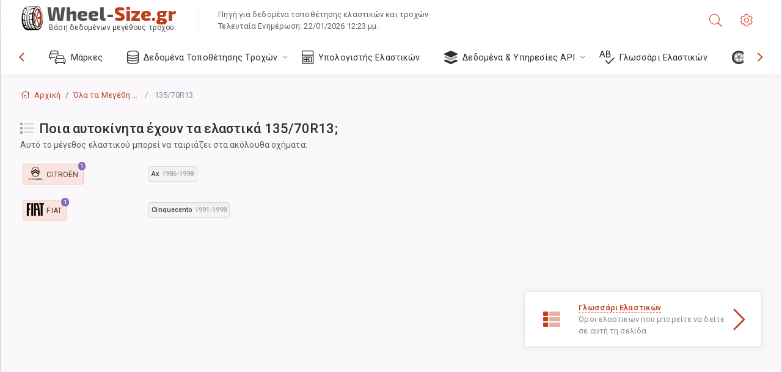

--- FILE ---
content_type: text/html; charset=utf-8
request_url: https://wheel-size.gr/tire/iso-metric-135-70-R-13/
body_size: 17062
content:



<!DOCTYPE html>
<html lang="el">
<head>
    <title>Κατάλογος οχημάτων στα οποία χρησιμοποιείται το τυπικό μέγεθος ελαστικών 135/70R13 | Wheel-Size.gr</title>

    <meta charset="utf-8"/>
    <meta http-equiv="X-UA-Compatible" content="IE=edge">
    <meta name="msapplication-tap-highlight" content="no">
    <meta name="viewport" content="width=device-width, initial-scale=1, shrink-to-fit=no, user-scalable=no, minimal-ui">
    <!-- Call App Mode on ios devices -->
    <meta name="apple-mobile-web-app-capable" content="yes"/>
    <meta name="robots" content="index, follow"/>
    <meta name="revisit-after" content="14 days"/>

    <meta name="description" content=""/>
    <meta name="keywords" content=""/>

    <!-- search engines verification codes -->
    <meta name="msvalidate.01" content="3EEBDB6187F3428FB33DD2B62E7E007F"/>
    <meta name='yandex-verification' content='58286f17fffb3c72'/>
    
    <!-- end search engines verification codes end-->

    
    <script async src="//pagead2.googlesyndication.com/pagead/js/adsbygoogle.js"></script>
    <script>
        (adsbygoogle = window.adsbygoogle || []).push({
            google_ad_client: "ca-pub-6541539878944517",
            enable_page_level_ads: true
        });
    </script>
    

    
    
    <meta property="og:type" content="website"/>
    <meta property="fb:admins" content="100001123248123"/>
    <meta property="og:url" content="//wheel-size.gr/tire/iso-metric-135-70-R-13/"/>
    <meta property="og:site_name" content="Wheel-Size.gr"/>

    
    <meta property="og:image" content="//wheel-size.gr/static/img/misc/wheel-size-main.jpg"/>



    <link rel="shortcut icon" href="/static/img/icons/favicon.ico"/>
    <link rel="home" href="/"/>

    
        <!-- base css -->
        <link id="vendorsbundle" rel="stylesheet" media="screen, print" href="/static/v2/css/A.vendors.bundle.css,qv2.pagespeed.cf.F4-IHlFEYd.css"><!-- smartadmin classes 254kb  / 187 -->
        <link id="appbundle" rel="stylesheet" media="screen, print" href="/static/v2/css/A.app.bundle.css.pagespeed.cf.JFk1KEsSov.css"><!-- 245 / 144 kb -->
        <link rel="stylesheet" media="screen, print" href="/static/v2/3rd-party/fontawesome5/css/A.all.min.css.pagespeed.cf.ekPGEx00Ek.css"><!-- 173 kb -->
        <link id="mytheme" rel="stylesheet" media="screen, print" href="#">
        <link id="myskin" rel="stylesheet" media="screen, print" href="/static/v2/css/skins/A.skin-master.css.pagespeed.cf.pP_72WqnDW.css"><!-- 8kb -->
        <link rel="stylesheet" media="screen, print" href="/static/v2/css/themes/A.cust-theme-ws.css,qv5.pagespeed.cf.RwmLhI-sGb.css"><!-- color, scheme 99kb / 52 -->
        <link rel="stylesheet" href="/static/v2/css/swiper/A.swiper-bundle.min.css.pagespeed.cf.zafby5TnT4.css"><!-- v 6.3.1, 13.6kb -->
        <link rel="stylesheet" href="/static/v2/css/select2/A.select2.min.css.pagespeed.cf.mV84ukiySX.css"><!-- 16kb -->

        <link rel="stylesheet" media="screen, print" href="/static/v2/css/A.custom.css,,qv9+sprite.css,,qv2,Mcc.PiR3MONidb.css.pagespeed.cf.BDTxovbClZ.css">
        
        <link rel="preconnect" href="https://fonts.googleapis.com">
        <link rel="preconnect" href="https://fonts.gstatic.com" crossorigin>
        <link href="https://fonts.googleapis.com/css2?family=Exo+2:wght@800&family=Roboto+Mono:wght@400;500&display=swap" rel="stylesheet">

    





    

    <!-- Finder styles -->
    <style>#wheel_form .precision-select{position:absolute;left:57px;top:4px;display:none;padding:4px 0;z-index:100}#wheel_form .precision-select .plus-minus{font-size:15px;margin-right:7px;display:block;height:22px;float:left}#wheel_form .precision-select select{width:43px;height:22px;padding:0}</style>

    <link rel="apple-touch-icon" sizes="57x57" href="/static/v2/img/favicon/xapple-icon-57x57.png.pagespeed.ic.9SrS2NYO98.webp">
    <link rel="apple-touch-icon" sizes="60x60" href="/static/v2/img/favicon/xapple-icon-60x60.png.pagespeed.ic.P0iuOjLT8r.webp">
    <link rel="apple-touch-icon" sizes="72x72" href="/static/v2/img/favicon/xapple-icon-72x72.png.pagespeed.ic.UQGP6SV-Yo.webp">
    <link rel="apple-touch-icon" sizes="76x76" href="/static/v2/img/favicon/xapple-icon-76x76.png.pagespeed.ic.6bH_3MaKzp.webp">
    <link rel="apple-touch-icon" sizes="114x114" href="/static/v2/img/favicon/xapple-icon-114x114.png.pagespeed.ic._lgSDAE1Fn.webp">
    <link rel="apple-touch-icon" sizes="120x120" href="/static/v2/img/favicon/xapple-icon-120x120.png.pagespeed.ic.dR_r0bO_4d.webp">
    <link rel="apple-touch-icon-precomposed" href="/static/v2/img/favicon/xapple-icon-120x120.png.pagespeed.ic.dR_r0bO_4d.webp">
    <link rel="apple-touch-icon" sizes="144x144" href="/static/v2/img/favicon/xapple-icon-144x144.png.pagespeed.ic.tKyv2qopM4.webp">
    <link rel="apple-touch-icon" sizes="152x152" href="/static/v2/img/favicon/xapple-icon-152x152.png.pagespeed.ic.isAR7-CBII.webp">
    <link rel="apple-touch-icon" sizes="180x180" href="/static/v2/img/favicon/xapple-icon-180x180.png.pagespeed.ic.BtJfsgrsxh.webp">
    <link rel="icon" type="image/png" sizes="192x192" href="/static/v2/img/favicon/xandroid-icon-192x192.png.pagespeed.ic.vfvSCcyZTt.webp">
    <link rel="icon" type="image/png" sizes="32x32" href="/static/v2/img/favicon/xfavicon-32x32.png.pagespeed.ic.ow39oM4WP2.webp">
    <link rel="icon" type="image/png" sizes="96x96" href="/static/v2/img/favicon/xfavicon-96x96.png.pagespeed.ic.qMKeZEKS1-.webp">
    <link rel="icon" type="image/png" sizes="16x16" href="/static/v2/img/favicon/xfavicon-16x16.png.pagespeed.ic.Dpm9Nvi6nh.webp">
    <link rel="manifest" href="/static/v2/img/favicon/manifest.json">
    <meta name="msapplication-TileColor" content="#ffffff">
    <meta name="msapplication-TileImage" content="/static/v2/img/favicon/ms-icon-144x144.png">
    <meta name="theme-color" content="#ffffff">




    
        <link href="https://www.wheel-size.com/tire/iso-metric-135-70-R-13/" rel="alternate" hreflang="x-default"/>
        <link href="https://razmerkoles.ru/tire/iso-metric-135-70-R-13/" rel="alternate" hreflang="ru"/>
        <link href="https://llantasneumaticos.com/tire/iso-metric-135-70-R-13/" rel="alternate" hreflang="es"/>
        <link href="https://jantes-e-pneus.com/tire/iso-metric-135-70-R-13/" rel="alternate" hreflang="pt-BR"/>
        <link href="https://taille-pneu.com/tire/iso-metric-135-70-R-13/" rel="alternate" hreflang="fr"/>
        <link href="https://wheel-size.cn/tire/iso-metric-135-70-R-13/" rel="alternate" hreflang="zh-Hant"/>
        <link href="https://reifen-groessen.de/tire/iso-metric-135-70-R-13/" rel="alternate" hreflang="de"/>
        <link href="https://wheel-size.jp/tire/iso-metric-135-70-R-13/" rel="alternate" hreflang="ja"/>
        <link href="https://wheel-size.it/tire/iso-metric-135-70-R-13/" rel="alternate" hreflang="it"/>
        <link href="https://wheel-size.gr/tire/iso-metric-135-70-R-13/" rel="alternate" hreflang="el"/>
        <link href="https://wheel-size.kr/tire/iso-metric-135-70-R-13/" rel="alternate" hreflang="ko"/>
        <link href="https://wheel-size.my/tire/iso-metric-135-70-R-13/" rel="alternate" hreflang="ms"/>
        <link href="https://wheel-size.com.tr/tire/iso-metric-135-70-R-13/" rel="alternate" hreflang="tr"/>
        <link href="https://wheel-thai.com/tire/iso-metric-135-70-R-13/" rel="alternate" hreflang="th"/>
        <link href="https://wheel-arabia.com/tire/iso-metric-135-70-R-13/" rel="alternate" hreflang="ar"/>
        <link href="https://rozmiary-opon.pl/tire/iso-metric-135-70-R-13/" rel="alternate" hreflang="pl"/>
    

    
    



    

    

    

    <script>
        (function (i, s, o, g, r, a, m) {
            i['GoogleAnalyticsObject'] = r;
            i[r] = i[r] || function () {
                (i[r].q = i[r].q || []).push(arguments)
            }, i[r].l = 1 * new Date();
            a = s.createElement(o),
                    m = s.getElementsByTagName(o)[0];
            a.async = 1;
            a.src = g;
            m.parentNode.insertBefore(a, m)
        })(window, document, 'script', '//www.google-analytics.com/analytics.js', 'ga');
        var domains = [
            'www.wheel-size.com',
            'razmerkoles.ru',
            'llantasneumaticos.com',
            'jantes-e-pneus.com',
            'taille-pneu.com',
            'wheel-size.cn',
            'reifen-groessen.de',
            'wheel-size.it',
            'wheel-size.jp',
            'wheel-arabia.com',
            'wheel-size.gr',
            'wheel-size.kr',
            'wheel-size.my',
            'rozmiary-opon.pl',
            'wheel-thai.com',
            'wheel-size.com.tr'
        ];

        ga('create', 'UA-35890489-1', 'auto', {'allowLinker': true});
        ga('require', 'linker');
        
            ga('linker:autoLink', domains.filter(function (item) {
                return item !== 'wheel-size.gr'
            }));
        
        ga('send', 'pageview');

    </script>

    



    

    

    

    
</head>

    <body class="mod-bg-1 mod-main-boxed mod-skin-light nav-function-top  site-el">
    <!-- DOC: script to save and load page settings -->
    <script>
    /**
     *    This script should be placed right after the body tag for fast execution
     *    Note: the script is written in pure javascript and does not depend on thirdparty library
     **/
    'use strict';

    var classHolder = document.getElementsByTagName("BODY")[0],
        /**
         * Load from localstorage
         **/
        themeSettings = (localStorage.getItem('themeSettings')) ? JSON.parse(localStorage.getItem('themeSettings')) :
            {},
        themeURL = themeSettings.themeURL || '',
        themeOptions = themeSettings.themeOptions || '',
        themeMarket = themeSettings.themeMarket || '',
        systemOutput = themeSettings.systemOutput || '',
        showCalculatedColumns = themeSettings.showCalculatedColumns || '';
    /**
     * Load theme options
     **/
    if (themeSettings.themeOptions) {
        classHolder.className = themeSettings.themeOptions;
        //console.log("%c✔ Theme settings loaded", "color: #148f32");
    } else {
        console.log("%c✔ Heads up! Theme settings is empty or does not exist, loading default settings...", "color: #ed1c24");
    }

    //if (themeSettings.themeURL && !document.getElementById('mytheme')) {
    //    var cssfile = document.createElement('link');
    //    cssfile.id = 'mytheme';
    //    cssfile.rel = 'stylesheet';
    //    cssfile.href = themeURL;
    //    document.getElementsByTagName('head')[0].appendChild(cssfile);

    //} else if (themeSettings.themeURL && document.getElementById('mytheme')) {
    //    document.getElementById('mytheme').href = themeSettings.themeURL;
    //}

    if (themeSettings.systemOutput) {
        if (themeSettings.systemOutput === "imperial"){
            document.body.classList.add("system-imperial");
        }
    }

    if (themeSettings.themeMarket) {
        if (themeSettings.themeMarket){
            document.body.setAttribute("pmChoice", themeSettings.themeMarket);
        }
    }

    if (themeSettings.showCalculatedColumns) {
        if (themeSettings.showCalculatedColumns){
            document.body.classList.add("additional-columns");
        }
    }

    /**
     * Save to localstorage
     **/
    var saveSettings = function (typeSystemOutput='metric') {
        themeSettings.themeOptions = String(classHolder.className).split(/[^\w-]+/).filter(function (item) {
            return /^(nav|header|footer|mod|display)-/i.test(item);
        }).join(' ');
        if (document.getElementById('mytheme')) {
            themeSettings.themeURL = document.getElementById('mytheme').getAttribute("href");
        }
        themeSettings.systemOutput = typeSystemOutput;
        //themeSettings.showCalculatedColumns =
        localStorage.setItem('themeSettings', JSON.stringify(themeSettings));
    }

    var saveOnlyParamSetting = function (param, value) {
        themeSettings = (localStorage.getItem('themeSettings')) ? JSON.parse(localStorage.getItem('themeSettings')) :
            {};
        themeSettings[param] = value;
        localStorage.setItem('themeSettings', JSON.stringify(themeSettings));
    }
    /**
     * Reset settings
     **/
    var resetSettings = function () {

        localStorage.setItem("themeSettings", "");
    }

</script>



    <div class="page-wrapper">
        <div class="page-inner">
            <!-- BEGIN Left Aside -->
            <aside class="page-sidebar">
                
    <!--
    <div class="page-logo">
        <a href="#" class="page-logo-link press-scale-down d-flex align-items-center position-relative"
           data-toggle="modal" data-target="#modal-shortcut">
            <img src="static/images/ws-logo-40.png" alt="" aria-roledescription="logo">
            <span class="page-logo-text mr-1">Wheel-Size.com</span>

        </a>
    </div>
    -->
    <!-- DOC: nav menu layout change shortcut -->
    <div class="hidden-lg-up dropdown-icon-menu position-relative pl-4 pt-3">
        <a href="#" class="alert-primary btn js-waves-off" data-action="toggle" data-class="mobile-nav-on" title="Απόκρυψη Πλοήγησης">
            <i class="fal fa-times"></i>
        </a>
    </div>
    <!-- BEGIN PRIMARY NAVIGATION -->
    <nav id="js-primary-nav" class="primary-nav" role="navigation">
        
    <ul id="js-nav-menu" class="nav-menu">
        <li class="nav-title">Μενού και επιλογές</li>
        <li class="">
            <a href="/size/" title="Μάθετε τι μέγεθος ελαστικού ταιριάζει στο όχημά σας">
                <i class="fal fa-cars"></i>
                <span class="nav-link-text">Μάρκες</span>
                <span class="dl-ref bg-primary-500 hidden-nav-function-minify hidden-nav-function-top">150+</span>
            </a>
        </li>
        <li class="">
            <a href="#" title="Δεδομένα Τοποθέτησης Τροχών">
                <i class="fal fa-database"></i>
                <span class="nav-link-text">Δεδομένα Τοποθέτησης Τροχών</span>
            </a>
            <ul>
                <li>
                    <a href="/pcd/" title="Βρείτε οχήματα με συγκεκριμένο Μοτίβο Μπουλονιών" data-filter-tags="">
                        <span class="nav-link-text">Μοτίβα Μπουλονιών</span>
                    </a>
                </li>
                <li>
                    <a href="/tire/" title="Βρείτε αντίστοιχα οχήματα με συγκεκριμένο μέγεθος ελαστικού" data-filter-tags="">
                        <span class="nav-link-text">Ελαστικά</span>
                    </a>
                </li>
            </ul>
        </li>
        <li class="">
            <a href="/calc/" title="Υπολογιστής Ελαστικών">
                <i class="fal fa-calculator"></i>
                <span class="nav-link-text">Υπολογιστής Ελαστικών</span>
            </a>
        </li>








        
        <li>
            <a href="#" title="API Τοποθέτησης Τροχών">
                <i class="fad fa-layer-group"></i>
                <span class="nav-link-text">Δεδομένα & Υπηρεσίες API </span>
            </a>
            <ul>
                <li>
                    <a href="https://developer.wheel-size.com/" title="API Τοποθέτησης Τροχών" data-filter-tags="">
                        <span class="nav-link-text">API Τοποθέτησης Τροχών <i class="fal fa-external-link"></i></span>
                    </a>
                </li>
                <li>
                    <a href="https://api.wheel-size.com/v1/swagger/" title="" data-filter-tags="">
                        <span class="nav-link-text">Άνοιγμα Προδιαγραφής API <i class="fal fa-external-link"></i></span>
                    </a>
                </li>
                <li>
                    <a href="https://services.wheel-size.com/" title="" data-filter-tags="">
                        <span class="nav-link-text">Γραφικά στοιχεία για τον Ιστότοπό σας <i class="fal fa-external-link"></i></span>
                    </a>
                </li>
            </ul>
        </li>
        <li class="">
            <a href="/glossary/" title="Γλωσσάρι Ελαστικών" data-filter-tags="">
                <i class="fal fa-spell-check"></i>
                <span class="nav-link-text">Γλωσσάρι Ελαστικών</span>
            </a>
        </li>

        <li>
            <a href="#" title="TiresVote.com">
                <i class="fad fa-tire"></i>
                <span class="nav-link-text">TiresVote.com</span>
            </a>
            <ul>
                <li>
                    <a href="https://tiresvote.com/tests/" title="Επαγγελματικές Δοκιμές Ελαστικών" data-filter-tags="">
                        <span class="nav-link-text">Επαγγελματικές Δοκιμές Ελαστικών <i class="fal fa-external-link"></i></span>
                    </a>
                </li>
                <li>
                    <a href="https://tiresvote.com/top-charts/" title="Κατατάξεις Ελαστικών" data-filter-tags="">
                        <span class="nav-link-text">Κατατάξεις Ελαστικών <i class="fal fa-external-link"></i></span>
                    </a>
                </li>
                <li>
                    <a href="https://tiresvote.com/filter/" title="Προηγμένη Αναζήτηση Ελαστικών" data-filter-tags="">
                        <span class="nav-link-text">Προηγμένη Αναζήτηση Ελαστικών <i class="fal fa-external-link"></i></span>
                    </a>
                </li>
                <li>
                    <a href="https://tiresvote.com/catalog/" title="Μάρκες Ελαστικών" data-filter-tags="">
                        <span class="nav-link-text">Μάρκες Ελαστικών <i class="fal fa-external-link"></i></span>
                    </a>
                </li>
            </ul>
        </li>
    </ul>

    </nav>
    <!-- END PRIMARY NAVIGATION -->
    <!-- NAV FOOTER -->
    <div class="nav-footer shadow-top">
        <a href="#" onclick="return false;" data-action="toggle" data-class="nav-function-minify" class="hidden-md-down">
            <i class="ni ni-chevron-right"></i>
            <i class="ni ni-chevron-right"></i>
        </a>
        <ul class="list-table m-auto nav-footer-buttons">
            <li>
                <a href="mailto:info@wheel-size.com" data-toggle="tooltip" data-placement="top" title="Email">
                    <i class="fal fa-envelope"></i>
                </a>
            </li>
        </ul>
    </div>
    <!-- END NAV FOOTER -->

            </aside>
            <!-- END Left Aside -->
            <div class="page-content-wrapper">
                <!-- BEGIN Page Header -->
                <header class="page-header">
                    

    <!-- DOC: mobile button appears during mobile width -->
    <div class="hidden-lg-up">
        <a href="#" class="alert-primary btn press-scale-down" data-action="toggle" data-class="mobile-nav-on">
            <i class="ni ni-menu"></i>
        </a>
    </div>

    <!-- we need this logo when user switches to nav-function-top -->
    <div class="page-logo position-relative" style="top:-7px;">
        <a href="/" title="Αρχική" class="page-logo-link press-scale-down d-flex align-items-center position-relative">
            <img src="/static/v2/images/xws-logo-200.png.pagespeed.ic.ylEagnU7oq.webp" alt="" aria-roledescription="logo" class="position-relative" style="top:4px;">
            <span class="mx-1 fs-xxl ws-logo"><span>Wheel-</span>Size.gr</span>
            <span style="bottom:-8px;" class="ws-logo-below position-absolute fs-xs opacity-100 pos-bottom pos-right mr-1 mt-n2 color-fusion-300">Βάση δεδομένων μεγέθους τροχού.</span>
        </a>
    </div>


    <div class="pl-5 color-fusion-100 about-ws">
        <div class="">Πηγή για δεδομένα τοποθέτησης ελαστικών και τροχών</div>
        <div class="d-none d-sm-block">Τελευταία Ενημέρωση: 22/01/2026 12:23 μμ.</div>
    </div>
    <div class="ml-auto d-flex">
        <!-- activate app search icon (mobile) -->
        <div class="">
            <a id="search-drop" class="header-icon cursor-pointer " title="Φόρμα αναζήτησης ανά μοντέλο αυτοκινήτου, ελαστικό ή μέγεθος τροχού" data-toggle="collapse" href="#collapseSearch" data-target="#collapseSearch" role="button" aria-expanded="false" aria-controls="collapseSearch">
                <i class="fal fa-search"></i>
            </a>
        </div>
        <!-- app settings -->
        <div>
            <a href="#" class="cursor-pointer header-icon" data-toggle="modal" data-target=".js-modal-settings">
                <i class="fal fa-cog"></i>
            </a>
        </div>
    </div>


                </header>
                <!-- END Page Header -->

                <!-- BEGIN Page Content -->
                <!-- the #js-page-content id is needed for some plugins to initialize -->
                <main id="js-page-content" role="main" class="page-content ">
                    <div class="collapse " id="collapseSearch" style="">
                        
    <div class="bg-white border-faded rounded p-sm-3 p-0 ws-xs-inherit mb-4">
        <h4>
            <span>Φόρμα αναζήτησης για μοντέλο οχήματος, μέγεθος ελαστικού ή ζάντες</span>
            <small>Επιλέξτε μια καρτέλα παρακάτω για να λάβετε δεδομένα τοποθέτησης για το όχημά σας ή για να βρείτε οχήματα που ταιριάζουν με τα κριτήριά σας.</small>
        </h4>
        <div id="finder">
            

                            <ul class="nav nav-tabs ws-search-tabs" role="tablist">
                                <li class="nav-item">
                                    <a class="nav-link active font-weight-normal px-2 px-sm-3 px-md-3" title="ποιοι τροχοί θα εφαρμόσουν στο αυτοκίνητό σας" data-toggle="tab" href="#tab_borders_icons-1" role="tab" aria-selected="true"><span class="text-uppercase">Aνά όχημα</span> <span class="hidden-sm-down d-block font-weight-light text-truncate-lg text-truncate">ποιοι τροχοί θα εφαρμόσουν στο αυτοκίνητό σας</span></a>
                                </li>
                                <li class="nav-item">
                                    <a class="nav-link font-weight-normal px-2 px-sm-3 px-md-3" title="ποια οχήματα χρησιμοποιούν αυτό το μέγεθος ελαστικού" data-toggle="tab" href="#tab_borders_icons-2" role="tab" aria-selected="false"><span class=" text-uppercase">Ανά μέγεθος ελαστικών</span> <span class=" hidden-sm-down d-block font-weight-light text-truncate-lg text-truncate">ποια οχήματα χρησιμοποιούν αυτό το μέγεθος ελαστικού</span></a>
                                </li>
                                <li class="nav-item">
                                    <a class="nav-link font-weight-normal px-2 px-sm-3 px-md-3" title="ποια οχήματα χρησιμοποιούν αυτό το μέγεθος ζάντας" data-toggle="tab" href="#tab_borders_icons-3" role="tab" aria-selected="false"><span class="text-uppercase">Ανά μέγεθος ζάντας</span> <span class="hidden-sm-down d-block font-weight-light text-truncate-lg text-truncate">ποια οχήματα χρησιμοποιούν αυτό το μέγεθος ζάντας</span></a>
                                </li>
                            </ul>
                            <div class="tab-content py-3 px-0 px-sm-3">
                                <div class="tab-pane fade active show" id="tab_borders_icons-1" role="tabpanel">
                                    


<h6>Προσδιορίστε τη μάρκα, το έτος και το μοντέλο για να βρείτε τους αντίστοιχους τροχούς:</h6>
<form id="vehicle_form" action="/finder/search/by_model/" method="get" class="wheel-form">
    <div class="row">
        <div class="col-sm-3 pb-2">
            <select id="auto_vendor" name="make" class="js-select2-icons form-control w-100 selectpicker bootstrap-select" data-text="Μάρκα">
                <option selected="selected" value="">Μάρκα</option>
            </select>
        </div>
        <div class="col-sm-2 pb-2">
            <select id="auto_year" name="year" class="select2 form-control w-100 selectpicker bootstrap-select" disabled>
                <option selected="selected" value="">Έτος</option>
            </select>
        </div>
        <div class="col-sm-3 pb-2">
            <select id="auto_model" name="model" class="select2 form-control w-100 selectpicker bootstrap-select" disabled>
                <option selected="selected" value="">Μοντέλο</option>
            </select>
        </div>
        <div class="col-sm-1">
            <i class="fa-3x finder-redirecting fad fa-tire d-none"></i>
        </div>
    </div>
</form>

                                </div>
                                <div class="tab-pane fade" id="tab_borders_icons-2" role="tabpanel">
                                    <div class="tire-form-pane tire-metric">
                                        


    <div class="float-right pb-2 ml-2">
        <a class="change-system text-nowrap" href="#">
            <span class="color-fusion-500 opacity-50 hidden-sm-down" style="border-bottom: 1px dashed #ddd;">Μετάβαση στον Αμερικανικό προσδιορισμό ελαστικών</span>
            <span class="color-fusion-500 opacity-50 hidden-md-up" style="border-bottom: 1px dashed #ddd;">LT-High Flotation</span>
            <i class="fad fa-exchange"></i>
        </a>
    </div>
    <h6>Καθορίστε τιμές για τα παρακάτω πεδία για να βρείτε τα αντίστοιχα οχήματα:</h6>
    <div class="clearfix"></div>


<form id="tire_form" action="/finder/search/by_tire/" method="get" class="wheel-form">


    <div class="row">
        <div class="col-sm-3 pb-2">
            <select class="select2 form-control w-100 selectpicker bootstrap-select" id="tf_tire_width" name="tire_width">
                <option selected="selected" value="">Πλάτος Ελαστικού</option>
            </select>
        </div>
        <div class="col-sm-3 pb-2">
            <select class="select2 form-control w-100 selectpicker bootstrap-select" id="tf_aspect_ratio" name="aspect_ratio" disabled>
                <option selected="selected" value="">Αναλογία Διαστάσεων</option>
            </select>
        </div>
        <div class="col-sm-3 pb-2">
            <select class="select2 form-control w-100 selectpicker bootstrap-select" id="tf_rim_diameter" name="rim_diameter" disabled>
                <option selected="selected" value="">Διάμετρος Ζάντας</option>
            </select>
        </div>
    </div>

</form>

<!-- block below appears only after successful search -->
<div class="ajax-result" id="ajax-tab-2"></div>

                                    </div>
                                    <div class="tire-form-pane tire-flotation d-none">
                                        



<form id="tire_form_hf" action="/finder/search/by_hf_tire/" method="get" class="wheel-form">
    <div class="float-right pb-2">
        <a class="change-system float-right" href="#">
            <span class="color-fusion-500 opacity-50 hidden-sm-down" style="border-bottom: 1px dashed #ddd;">Μετάβαση στο ISO Metric Tire Sizing System</span>
            <span class="color-fusion-500 opacity-50 hidden-md-up" style="border-bottom: 1px dashed #ddd;">ISO Metric</span>
            <i class="fad fa-exchange"></i>
        </a>
    </div>
    <h6 class="title">Καθορίστε τιμές για τα παρακάτω πεδία για να βρείτε τα αντίστοιχα οχήματα:</h6>

    <div class="row">
        <div class="col-sm-3 pb-2">
        <select class="select2 form-control w-100 selectpicker bootstrap-select" id="tf_tire_diameter" name="tire_diameter">
            <option selected="selected" value="">Διάμετρος Ελαστικού</option>
        </select>
        </div>
        <div class="col-sm-3 pb-2">
            <select class="select2 form-control w-100 selectpicker bootstrap-select" id="tf_tire_section_width" name="tire_section_width" disabled>
                <option selected="selected" value="">Πλάτος Ελαστικού</option>
            </select>
        </div>
        <div class="col-sm-3 pb-2">
            <select class="select2 form-control w-100 selectpicker bootstrap-select" id="tf_rim_diameter_hf" name="rim_diameter_hf" disabled>
                <option selected="selected" value="">Διάμετρος Ζάντας</option>
            </select>
        </div>

    </div>
</form>

<!-- block below appears only after successful search -->
<div class="ajax-result" id="ajax-tab-4"></div>

                                    </div>
                                </div>
                                <div class="tab-pane fade" id="tab_borders_icons-3" role="tabpanel">
                                    


<form id="wheel_form" action="/finder/search/by_rim/" method="get" class="wheel-form">
    <h6>Καθορίστε τιμές για τα παρακάτω πεδία για να βρείτε τα αντίστοιχα οχήματα:</h6>

    <div class="row ">
        <div class="col-sm-2 pb-2">
            <select class="select2 form-control w-100 selectpicker bootstrap-select" id="wf_rim_diameter" name="rim_diameter">
                <option selected="selected" value="">Διάμετρος Ζάντας</option>
            </select>
        </div>
        <div class="col-sm-2 pb-2">
            <select class="select2 form-control w-100 selectpicker bootstrap-select" id="wf_rim_width" name="rim_width" disabled>
                <option selected="selected" value="">Πλάτος Ζάντας</option>
            </select>
        </div>
        <div class="col-sm-2 pb-2">
            <select class="select2 form-control selectpicker bootstrap-select" id="wf_offset" name="offset" disabled>
                <option selected="selected" value="">Offset (απόσταση σε mm ανάμεσα στο μέσο της ζάντας και της επιφάνειας στήριξης για την τοποθέτηση)</option>
            </select>

            <div class="precision-select offset-precision">
                <input type="hidden" name="offset_min"/>
                <input type="hidden" name="offset_max"/>

                <span class="plus-minus">±</span>
                <select name="offset_precision">
                    <option value="0" selected="selected">0</option>
                    <option value="1">1</option>
                    <option value="2">2</option>
                    <option value="3">3</option>
                    <option value="4">4</option>
                    <option value="5">5</option>
                    <option value="6">6</option>
                    <option value="7">7</option>
                    <option value="8">8</option>
                    <option value="9">9</option>
                    <option value="10">10</option>
                    <option value="15">15</option>
                    <option value="20">20</option>
                    <option value="30">30</option>
                    <option value="50">50</option>
                </select>
            </div>
        </div>


        <div class="col-sm-2 pb-2">
            <select class="select2 form-control selectpicker bootstrap-select" id="wf_cb" name="cb" disabled>
                <option selected="selected" value="">Κεντράρισμα</option>
            </select>

            <div class="precision-select cb-precision">
                <input type="hidden" name="cb_min"/>
                <input type="hidden" name="cb_max"/>

                <span class="plus-minus">±</span>
                <select name="cb_precision">
                    <option value="0" selected="selected">0</option>
                    <option value="1">1</option>
                    <option value="2">2</option>
                    <option value="3">3</option>
                    <option value="4">4</option>
                    <option value="5">5</option>
                    <option value="6">6</option>
                    <option value="7">7</option>
                    <option value="8">8</option>
                    <option value="9">9</option>
                    <option value="10">10</option>
                    <option value="15">15</option>
                    <option value="20">20</option>
                    <option value="30">30</option>
                    <option value="50">50</option>
                </select>
            </div>
        </div>
        <div class="col-sm-2 pb-2">
            <select class="select2 form-control w-100 selectpicker bootstrap-select" id="wf_bolt_pattern" name="bolt_pattern" disabled>
                <option selected="selected" value="">Μοτίβο Μπουλονιών</option>
            </select>
        </div>
    </div>
</form>
<div class="ajax-result" id="ajax-tab-3"></div>

                                </div>
                            </div>

        </div>
    </div>


                    </div>

                    
    <div class="row">
        <div class="col-md-12 col-sm-12 col-lg-12">
            <ol class="breadcrumb page-breadcrumb" itemscope itemtype="https://schema.org/BreadcrumbList">
                <li class="breadcrumb-item" itemscope itemtype="https://schema.org/ListItem" itemprop="itemListElement"><a itemprop="item" href="/"><i class="fal fa-home mr-1 fs-md"></i> <span itemprop="name">Αρχική</span></a>
                    <meta itemprop="position" content="1"/>
                </li>
                <li class="breadcrumb-item" itemscope itemtype="https://schema.org/ListItem" itemprop="itemListElement"><a itemprop="item" href="/tire/"><span itemprop="name">Όλα τα Μεγέθη Ελαστικών</span></a>
                    <meta itemprop="position" content="2"/>
                </li>
                <li class="breadcrumb-item active" itemscope itemtype="https://schema.org/ListItem" itemprop="itemListElement">
                    <span itemprop="name">135/70R13</span>
                    <meta itemprop="position" content="3"/>
                </li>
            </ol>
        </div>
    </div>


                    
    <div class="row">
        <div class="col-md-12 col-sm-12 col-lg-8">
            <div class="row">
                <div class="col-sm-10">

                </div>
                <div class="col-sm-2 text-center d-none">

                </div>
            </div>

            <!-- Your main content goes below here: -->
        </div>
        <div class="col-md-12 col-sm-12 col-lg-4">
            <div class="mb-2">

            </div>
        </div>
    </div>


                    
    
    
        <div class="row">
            <div class="col-md-12 col-sm-12 col-lg-8" itemscope itemtype="http://schema.org/ItemPage">
                
    <div itemscope itemtype="http://schema.org/ItemList">

        <div class="subheader mb-3">
            <h1 class="subheader-title"><i class="subheader-icon fad fa-list" style="color:#a8a6ac;"></i>
            <span itemprop="name">Ποια αυτοκίνητα έχουν τα ελαστικά 135/70R13;</span>
            <small>Αυτό το μέγεθος ελαστικού μπορεί να ταιριάζει στα ακόλουθα οχήματα:</small>
            </h1>
        </div>


        


        <dl class="row">
        
                <dt class="col-sm-3 mb-2 col-xs-4">
                    <a title="See more details about Citroën sand all its models" class="position-relative d-inline-block text-uppercase brand-link-item" href="/size/citroen/">
                        <span class="badge border ws-color-orange m-1 pr-2">
                    <i class="d-inline-block icon-make icon-l-citroen"></i><span class="brand-name">Citroën</span>
                            <span class="badge badge-primary border border-light rounded-pill  position-absolute pos-top pos-right">1</span>
                        </span>
                    </a>
                </dt>
                <dd class="col-sm-9 col-xs-8">
                    
                        
                            
   <div class="btn-group ml-1 mt-2" role="group" aria-label="" data-toggle="tooltip" data-placement="top" title="" data-original-title="">
        <a href="/tire/iso-metric-135-70-R-13/citroen/ax/1986-1998/" class="btn btn-default btn-xs btn-block px-1 py-1 fw-500 waves-effect waves-themed" data-action="toggle">
            <span class="d-block">
                 Ax <span class="color-fusion-200 opacity-50">1986-1998</span>
            </span>
        </a>
    </div>

                        
                    

                     
                    

                    
                        <hr class="mb-0">
                    
                </dd>
        
                <dt class="col-sm-3 mb-2 col-xs-4">
                    <a title="See more details about Fiat sand all its models" class="position-relative d-inline-block text-uppercase brand-link-item" href="/size/fiat/">
                        <span class="badge border ws-color-orange m-1 pr-2">
                    <i class="d-inline-block icon-make icon-l-fiat"></i><span class="brand-name">Fiat</span>
                            <span class="badge badge-primary border border-light rounded-pill  position-absolute pos-top pos-right">1</span>
                        </span>
                    </a>
                </dt>
                <dd class="col-sm-9 col-xs-8">
                    
                        
                            
   <div class="btn-group ml-1 mt-2" role="group" aria-label="" data-toggle="tooltip" data-placement="top" title="" data-original-title="">
        <a href="/tire/iso-metric-135-70-R-13/fiat/cinquecento/1991-1998/" class="btn btn-default btn-xs btn-block px-1 py-1 fw-500 waves-effect waves-themed" data-action="toggle">
            <span class="d-block">
                 Cinquecento <span class="color-fusion-200 opacity-50">1991-1998</span>
            </span>
        </a>
    </div>

                        
                    

                     
                    

                    
                </dd>
        
        </dl>

        <script async src="https://pagead2.googlesyndication.com/pagead/js/adsbygoogle.js?client=ca-pub-6541539878944517" crossorigin="anonymous"></script>
<!-- WS-FOOTER -->
<ins class="adsbygoogle" style="display:block" data-ad-client="ca-pub-6541539878944517" data-ad-slot="7291726410" data-ad-format="auto" data-full-width-responsive="true"></ins>
<script>
     (adsbygoogle = window.adsbygoogle || []).push({});
</script>
<div style="height:10px;"></div>

    </div>

            </div><!-- col-md-8-->

            <div class="col-md-12 col-sm-12 col-lg-4 d-flex" style="flex-direction: column;" itemscope itemtype="http://schema.org/WPSideBar">
                
    <div class="mb-2" style="display:contents;">
                                <div class="ad-sidebar-block" style="position:sticky; top:0px;">
                                    <div class="text-center text-sm-left">
                                        <script async src="https://pagead2.googlesyndication.com/pagead/js/adsbygoogle.js?client=ca-pub-6541539878944517" crossorigin="anonymous"></script>
<!-- WS-SIDEBAR-1-DISPLAY -->
<ins class="adsbygoogle" style="display:block" data-ad-client="ca-pub-6541539878944517" data-ad-slot="8820430500" data-ad-format="auto" data-full-width-responsive="true"></ins>
<script>
     (adsbygoogle = window.adsbygoogle || []).push({});
</script>
                                    </div>
                                </div>
                            </div>

    






<div class="panel panel-collapsed">
    <div class="panel-hdr d-block color-fusion-400 cursor-pointer" data-action="panel-collapse" data-toggle="tooltip">
            <div class="d-flex flex-row align-items-center py-3 justify-content-between">
                <div class="icon-stack display-3 flex-shrink-0">
                    <i class="fad icon-stack-1x fa-th-list opacity-100 color-primary-500"></i>
                </div>
                <div class="ml-3 flex-grow-1" style="color:#be3e1d;">
                    <strong class="ajax-link">Γλωσσάρι Ελαστικών</strong>
                    <div class="text-muted">Όροι ελαστικών που μπορείτε να δείτε σε αυτή τη σελίδα</div>
                </div>
                <div class="icon-stack display-4 flex-shrink-0">
                    <i class="fal fa-chevron-right color-primary-500"></i>
                </div>
            </div>
    </div>
    <div class="panel-container collapse">
        <div class="panel-content">

            <div class="mb-3 w-100">
                <div class="accordion" id="accordionGlossary">
                    
                    <div class="card">
                        <div class="card-header" id="heading-pressure">
                            <a href="javascript:void(0);" class="card-title collapsed py-2" data-toggle="collapse" data-target="#collapse-pressure" aria-expanded="true" aria-controls="collapse-pressure">
                                Πίεση Ελαστικών
                                <span class="ml-auto">
                                    <span class="collapsed-reveal">
                                        <i class="fal fa-minus-circle color-fusion-800"></i>
                                    </span>
                                    <span class="collapsed-hidden">
                                        <i class="fal fa-plus-circle color-fusion-50"></i>
                                    </span>
                                </span>
                            </a>
                        </div>
                        <div id="collapse-pressure" class="collapse show" aria-labelledby="heading-pressure" data-parent="#accordionGlossary">
                            <div class="card-body" id="helper-pressure">
                                <p>Η πίεση ελαστικών είναι η προτεινόμενη από τον κατασκευαστή πίεση φουσκώματος σε κρύα ελαστικά. Μετράται σε bar ή PSI (λίβρες ανά τετραγωνική ίντσα).</p>
                            </div>
                        </div>
                    </div>
                    
                    <div class="card">
                        <div class="card-header" id="heading-tire">
                            <a href="javascript:void(0);" class="card-title collapsed py-2" data-toggle="collapse" data-target="#collapse-tire" aria-expanded="false" aria-controls="collapse-tire">
                                Ελαστικό
                                <span class="ml-auto">
                                    <span class="collapsed-reveal">
                                        <i class="fal fa-minus-circle color-fusion-800"></i>
                                    </span>
                                    <span class="collapsed-hidden">
                                        <i class="fal fa-plus-circle color-fusion-50"></i>
                                    </span>
                                </span>
                            </a>
                        </div>
                        <div id="collapse-tire" class="collapse" aria-labelledby="heading-tire" data-parent="#accordionGlossary">
                            <div class="card-body" id="helper-tire">
                                <p>Παράδειγμα: 215/55 R16 91 T<br/></p>
<p>215 — πλάτος του ελαστικού σε χιλιοστά<br/>
55 — λόγος ύψους προφίλ προς πλάτος ή απλά 'προφίλ'. Με το ίδιο πλάτος, όσο μεγαλύτερος είναι αυτός ο δείκτης, τόσο πιο ψηλό θα είναι το ελαστικό και το αντίστροφο<br/>
16 — διάμετρος του τροχού (ζάντας) σε ίντσες. (Είναι η διάμετρος, όχι η ακτίνα!). Αυτό είναι το εσωτερικό μέγεθος του ελαστικού ή το εξωτερικό μέγεθος της ζάντας<br/>
91 — δείκτης φορτίου. Δείχνει το μέγιστο επιτρεπτό φορτίο ανά τροχό<br/>
T — δείκτης ταχύτητας του ελαστικού</p>
                            </div>
                        </div>
                    </div>
                    
                    <div class="card">
                        <div class="card-header" id="heading-weight">
                            <a href="javascript:void(0);" class="card-title collapsed py-2" data-toggle="collapse" data-target="#collapse-weight" aria-expanded="false" aria-controls="collapse-weight">
                                Βάρος
                                <span class="ml-auto">
                                    <span class="collapsed-reveal">
                                        <i class="fal fa-minus-circle color-fusion-800"></i>
                                    </span>
                                    <span class="collapsed-hidden">
                                        <i class="fal fa-plus-circle color-fusion-50"></i>
                                    </span>
                                </span>
                            </a>
                        </div>
                        <div id="collapse-weight" class="collapse" aria-labelledby="heading-weight" data-parent="#accordionGlossary">
                            <div class="card-body" id="helper-weight">
                                
                            </div>
                        </div>
                    </div>
                    
                </div>
            </div>
        </div>
    </div>
</div>





            </div>
        </div>
    



                </main>
                <div class="clearfix"></div>
                <!-- this overlay is activated only when mobile menu is triggered -->
                <div class="page-content-overlay" data-action="toggle" data-class="mobile-nav-on"></div>
                <!-- END Page Content -->

            </div><!-- page-content-wrapper -->
        </div><!-- page-inner -->
    </div>

    
    




    
    






<!-- BEGIN Color profile -->
<!-- this area is hidden and will not be seen on screens or screen readers -->
<!-- we use this only for CSS color refernce for JS stuff -->
<p id="js-color-profile" class="d-none">
    <span class="color-primary-50"></span>
    <span class="color-primary-100"></span>
    <span class="color-primary-200"></span>
    <span class="color-primary-300"></span>
    <span class="color-primary-400"></span>
    <span class="color-primary-500"></span>
    <span class="color-primary-600"></span>
    <span class="color-primary-700"></span>
    <span class="color-primary-800"></span>
    <span class="color-primary-900"></span>
    <span class="color-info-50"></span>
    <span class="color-info-100"></span>
    <span class="color-info-200"></span>
    <span class="color-info-300"></span>
    <span class="color-info-400"></span>
    <span class="color-info-500"></span>
    <span class="color-info-600"></span>
    <span class="color-info-700"></span>
    <span class="color-info-800"></span>
    <span class="color-info-900"></span>
    <span class="color-danger-50"></span>
    <span class="color-danger-100"></span>
    <span class="color-danger-200"></span>
    <span class="color-danger-300"></span>
    <span class="color-danger-400"></span>
    <span class="color-danger-500"></span>
    <span class="color-danger-600"></span>
    <span class="color-danger-700"></span>
    <span class="color-danger-800"></span>
    <span class="color-danger-900"></span>
    <span class="color-warning-50"></span>
    <span class="color-warning-100"></span>
    <span class="color-warning-200"></span>
    <span class="color-warning-300"></span>
    <span class="color-warning-400"></span>
    <span class="color-warning-500"></span>
    <span class="color-warning-600"></span>
    <span class="color-warning-700"></span>
    <span class="color-warning-800"></span>
    <span class="color-warning-900"></span>
    <span class="color-success-50"></span>
    <span class="color-success-100"></span>
    <span class="color-success-200"></span>
    <span class="color-success-300"></span>
    <span class="color-success-400"></span>
    <span class="color-success-500"></span>
    <span class="color-success-600"></span>
    <span class="color-success-700"></span>
    <span class="color-success-800"></span>
    <span class="color-success-900"></span>
    <span class="color-fusion-50"></span>
    <span class="color-fusion-100"></span>
    <span class="color-fusion-200"></span>
    <span class="color-fusion-300"></span>
    <span class="color-fusion-400"></span>
    <span class="color-fusion-500"></span>
    <span class="color-fusion-600"></span>
    <span class="color-fusion-700"></span>
    <span class="color-fusion-800"></span>
    <span class="color-fusion-900"></span>
</p>
<!-- END Color profile -->
<!-- Modal -->
<div class="modal fade" id="wsModal" tabindex="-1" role="dialog" aria-labelledby="wsModalLabel">
    <div class="modal-dialog modal-sm">
        <div class="modal-content">
            <div class="modal-header">
                <h5 class="modal-title" id="wsModalLabel" data-adtitle="Φαίνεται ότι χρησιμοποιείτε πρόγραμμα αποκλεισμού διαφημίσεων!"></h5>
                <button type="button" class="close" data-dismiss="modal" aria-label="Κλείσιμο">
                    <span><i class="fal fa-times fa-lg"></i></span>
                </button>
            </div>
            <div class="modal-body" data-addesc="Η διαφήμιση για εμάς είναι η κύρια πηγή εσόδων. Χωρίς αυτή, δεν θα είμαστε σε θέση να πληρώνουμε για την καθημερινή εργασία των συντακτών περιεχομένου και να ενημερώνουμε τη βάση δεδομένων. Για να λειτουργήσει και να αναπτυχθεί το έργο μας, σας ζητάμε να απενεργοποιήσετε τον αποκλεισμό διαφημίσεων στον ιστότοπό μας.">
                <i class="fad fa-3x fa-spinner fa-spin"></i>
            </div>
            <div class="modal-footer">
                <button type="button" class="btn btn-secondary" data-dismiss="modal">Κλείσιμο</button>
            </div>
        </div>
    </div>
</div>



<!-- BEGIN Page Footer -->
<footer class="pt-4 pb-4 footer-ws bg-gray-500 color-white" role="contentinfo" style="border-top:3px solid #be3e1d;">
    <!-- Footer -->
    <div class="ws-page-wrapper">
        
            <div class="px-5">
            <div class="row">

                <div class="col-md-4 col-sm-5 animated fadeInUp">
                    <h5 class="font-weight-light fs-xl">Σχετικά με Εμάς</h5>
                    <p class="fs-md">Το Wheel-Size.gr είναι ένας οδηγός τοποθέτησης ελαστικών και τροχών<br/>
                        Προσπαθούμε να σας βοηθήσουμε να αποκτήσετε τις πληροφορίες που χρειάζεστε για το PCD, το offset, τις ζάντες και όλα τα άλλα δεδομένα τροχών και ελαστικών που χρειάζεστε για το όχημά σας.</p>
                    <p class="fs-xs">
                        Αυτός ο οδηγός είναι ακριβής και ενημερώνεται σε καθημερινή βάση.<br/>
                        Αυτός ο ιστότοπος, τα υλικά, τα δεδομένα και οι υπηρεσίες παρέχονται «ως έχουν» χωρίς κανενός είδους εγγυήσεις, ρητές ή σιωπηρές.</p>
                </div>
                <div class="col-md-4 col-sm-3 animated fadeInLeft">
                    <h5 class="font-weight-light fs-xl">Επικοινωνήστε μαζί μας</h5>
                    <address class="">
                        <p><abbr title="Email"><i class="fal fa-envelope"></i></abbr> info@wheel-size.com</p>
                    </address>

                    <div class="block contact-block pb-5">
                        <p>Σαρώστε τον κωδικό QR για να λάβετε την εφαρμογή μας στο Google Play ή στο AppStore:</p>
                        <div class="float-left">
                            <a href="https://www.wheel-size.com/mobile/app-link/android/?utm_source=www.wheel-size.com&amp;utm_medium=badge&amp;utm_campaign=app-promotion-website">
                                <img src="https://www.wheel-size.com/static/img/misc/android-badge.png" alt="Αποκτήστε τη στο Google Play" style="max-width: 130px;">
                            </a>
                            <div style="height:15px;"></div>
                            <a href="https://www.wheel-size.com/mobile/app-link/ios/?utm_source=www.wheel-size.com&amp;utm_medium=badge&amp;utm_campaign=app-promotion-website">
                                <img src="/static/img/misc/xios-badge.png.pagespeed.ic.TAyvUZcfKO.webp" alt="Λήψη στο App Store" style="max-width: 130px;">
                            </a>
                        </div>
                        <div class="hidden-lg-down">
                            <img class="img-thumbnail" src="[data-uri]" alt="Σαρώστε τον κωδικό QR για να λάβετε δεδομένα τοποθέτησης τροχών σχετικά με το όχημά σας πάντα στη διάθεσή σας" style="max-width: 120px; margin-left: 6px;">
                        </div>
                        <div class="clearfix"></div>
                    </div>

                </div>
                <div class="col-md-4 col-sm-4 footer-ns animated fadeInRight">
                        
    <div class="block contactform">
        <h5 class="font-weight-light fs-xl">Φόρμα Επικοινωνίας</h5>
        <form class="" action="/contact/submit-form/">
            <div class="form-group">
                <textarea placeholder="Το Μήνυμά Σας" class="form-control placeholder" rows="2" name="message" id="message" required=""></textarea>
                <p class="help-block"></p>
            </div>
            <input type="email" name="email_" id="email_" style="display: none">
            <input type="hidden" name="name" id="name">
            <div class="form-group">
                <div class="input-group">
                    <input class="form-control" data-validation-required-message="" type="email" name="email" id="email" required="" placeholder="Email">
                    <div class="input-group-append">
                        <button class="btn btn-primary waves-effect waves-themed" type="submit">Αποστολή
                        </button>
                    </div>
                    <p class="help-block"></p>
                </div>
            </div>
        </form>
        <div class="form-result-message" style="display:none;">
            <div class="alert alert-success alert-dismissible fade show alert-wheel-form">
                <button data-dismiss="alert" class="close" type="button">×</button>
                <strong>Σας ευχαριστούμε!</strong><br> Το email σας στάλθηκε επιτυχώς.
            </div>
        </div>
    </div>

                </div>
            </div>

            <div class="d-flex">
                <div class="py-2 flex-grow-1">
                    Πνευματική ιδιοκτησία 2025 &copy; www.wheel-size.com</div>
                    <div class="p-2">
                        <a class="color-white" target="_blank" href="https://api-demo.wheel-size.com/api-updates/">
                     API Σημειώσεις Έκδοσης</a>
                    </div>

                    <div class="p-2">
                        <a class="color-white" target="_blank" href="https://www.wheel-size.com/privacy-policy/">Πολιτική Απορρήτου</a>
                    </div>

                

            </div>

        </div>

    </div>
</footer>
<!-- END Page Footer -->

    
<!-- BEGIN Page Settings -->
<div class="modal fade js-modal-settings modal-backdrop-transparent" tabindex="-1" role="dialog" aria-hidden="true">
    <div class="modal-dialog modal-dialog-right modal-md">
        <div class="modal-content">
            <div class="dropdown-header bg-trans-gradient d-flex justify-content-center align-items-center w-100">
                <h4 class="m-0 text-center color-white">
                    Ρυθμίσεις Ιστότοπου
                    <small class="mb-0 opacity-80">Ρυθμίσεις Διεπαφής Χρήστη και Γλώσσας</small>
                </h4>
                <button type="button" class="close text-white position-absolute pos-top pos-right p-2 m-1 mr-2" data-dismiss="modal" aria-label="Κλείσιμο">
                    <span aria-hidden="true"><i class="fal fa-times fa-2x"></i></span>
                </button>
            </div>
            <div class="modal-body p-0">
                <div class="settings-panel">
                    <div class="mt-4 d-table w-100 px-5 mb-5">

                        <h6 class="mb-2">Σύστημα μονάδων:</h6>
                        <div class="custom-control custom-radio mb-2">
                            <input type="radio" class="custom-control-input" id="systemUnitsMetric" name="systemUnits" checked="" value="metric">
                            <label class="custom-control-label" for="systemUnitsMetric">Μετρικό</label>
                        </div>
                        <div class="custom-control custom-radio mb-4">
                            <input type="radio" class="custom-control-input" id="systemUnitsImperial" name="systemUnits" value="imperial">
                            <label class="custom-control-label" for="systemUnitsImperial">Αγγλοσαξονικό</label>
                        </div>

                        <h6 class="mb-2">Διεπαφή Χρήστη:</h6>
                        <div class="custom-control custom-checkbox mb-4">
                            <input type="checkbox" class="custom-control-input" id="showCalculatedColunms">
                            <label class="custom-control-label" for="showCalculatedColunms">
                                <span class="onoffswitch-title d-block">Εμφάνιση πρόσθετων δεδομένων σε πίνακες</span>
                                <span class="onoffswitch-title-desc text-muted">Backspace, Ελάχ.-Μέγ. Offset, Βάρος Ελαστικού και άλλα</span>
                            </label>
                        </div>

                        <h6 class="mb-2">Η Περιοχή μου:</h6>

                        <div class="mb-2">
                            <div class="row">
                                <div class="col-sm-6">
                                    <div class="custom-control custom-radio mb-2 cursor-pointer">
                                        <input type="radio" class="custom-control-input" id="pm-none" value="" name="pmChoice" checked="checked">
                                        <label class="custom-control-label" for="pm-none">Δεν προσδιορίζεται</label>
                                    </div>
                                    
                                        
                                        <div class="custom-control custom-radio mb-2 cursor-pointer">
                                            <input type="radio" class="custom-control-input" data-regiontitle="ΗΠΑ" id="pm-usdm" value="usdm" name="pmChoice">
                                            <label class="custom-control-label" for="pm-usdm">ΗΠΑ</label>
                                        </div>
                                        
                                    
                                        
                                        <div class="custom-control custom-radio mb-2 cursor-pointer">
                                            <input type="radio" class="custom-control-input" data-regiontitle="Καναδάς" id="pm-cdm" value="cdm" name="pmChoice">
                                            <label class="custom-control-label" for="pm-cdm">Καναδάς</label>
                                        </div>
                                        
                                    
                                        
                                        <div class="custom-control custom-radio mb-2 cursor-pointer">
                                            <input type="radio" class="custom-control-input" data-regiontitle="Μεξικό" id="pm-mxndm" value="mxndm" name="pmChoice">
                                            <label class="custom-control-label" for="pm-mxndm">Μεξικό</label>
                                        </div>
                                        
                                    
                                        
                                        <div class="custom-control custom-radio mb-2 cursor-pointer">
                                            <input type="radio" class="custom-control-input" data-regiontitle="Κεντρική &amp; Νότια Αμερική" id="pm-ladm" value="ladm" name="pmChoice">
                                            <label class="custom-control-label" for="pm-ladm">Κεντρική &amp; Νότια Αμερική</label>
                                        </div>
                                        
                                    
                                        
                                        <div class="custom-control custom-radio mb-2 cursor-pointer">
                                            <input type="radio" class="custom-control-input" data-regiontitle="Ελλάδα (Ευρώπη)" id="pm-eudm" value="eudm" name="pmChoice">
                                            <label class="custom-control-label" for="pm-eudm">Ελλάδα (Ευρώπη)</label>
                                        </div>
                                        
                                    
                                        
                                        <div class="custom-control custom-radio mb-2 cursor-pointer">
                                            <input type="radio" class="custom-control-input" data-regiontitle="Ρωσία" id="pm-russia" value="russia" name="pmChoice">
                                            <label class="custom-control-label" for="pm-russia">Ρωσία</label>
                                        </div>
                                        
                                    
                                        
                                    
                                        
                                    
                                        
                                    
                                        
                                    
                                        
                                    
                                        
                                    
                                        
                                    
                                        
                                    
                                </div>
                                <div class="col-sm-6">
                                    
                                        
                                    
                                        
                                    
                                        
                                    
                                        
                                    
                                        
                                    
                                        
                                    
                                        
                                        <div class="custom-control custom-radio mb-2 cursor-pointer">
                                            <input type="radio" class="custom-control-input" data-regiontitle="Ιαπωνία" id="pm-jdm" value="jdm" name="pmChoice">
                                            <label class="custom-control-label" for="pm-jdm">Ιαπωνία</label>
                                        </div>
                                        
                                    
                                        
                                        <div class="custom-control custom-radio mb-2 cursor-pointer">
                                            <input type="radio" class="custom-control-input" data-regiontitle="Κίνα" id="pm-chdm" value="chdm" name="pmChoice">
                                            <label class="custom-control-label" for="pm-chdm">Κίνα</label>
                                        </div>
                                        
                                    
                                        
                                        <div class="custom-control custom-radio mb-2 cursor-pointer">
                                            <input type="radio" class="custom-control-input" data-regiontitle="Νότια Κορέα" id="pm-skdm" value="skdm" name="pmChoice">
                                            <label class="custom-control-label" for="pm-skdm">Νότια Κορέα</label>
                                        </div>
                                        
                                    
                                        
                                        <div class="custom-control custom-radio mb-2 cursor-pointer">
                                            <input type="radio" class="custom-control-input" data-regiontitle="Νοτιοανατολική Ασία" id="pm-sam" value="sam" name="pmChoice">
                                            <label class="custom-control-label" for="pm-sam">Νοτιοανατολική Ασία</label>
                                        </div>
                                        
                                    
                                        
                                        <div class="custom-control custom-radio mb-2 cursor-pointer">
                                            <input type="radio" class="custom-control-input" data-regiontitle="μέση Ανατολή" id="pm-medm" value="medm" name="pmChoice">
                                            <label class="custom-control-label" for="pm-medm">μέση Ανατολή</label>
                                        </div>
                                        
                                    
                                        
                                        <div class="custom-control custom-radio mb-2 cursor-pointer">
                                            <input type="radio" class="custom-control-input" data-regiontitle="Βόρεια Αφρική" id="pm-nadm" value="nadm" name="pmChoice">
                                            <label class="custom-control-label" for="pm-nadm">Βόρεια Αφρική</label>
                                        </div>
                                        
                                    
                                        
                                        <div class="custom-control custom-radio mb-2 cursor-pointer">
                                            <input type="radio" class="custom-control-input" data-regiontitle="Νότια Αφρική" id="pm-sadm" value="sadm" name="pmChoice">
                                            <label class="custom-control-label" for="pm-sadm">Νότια Αφρική</label>
                                        </div>
                                        
                                    
                                        
                                        <div class="custom-control custom-radio mb-2 cursor-pointer">
                                            <input type="radio" class="custom-control-input" data-regiontitle="Ωκεανία" id="pm-audm" value="audm" name="pmChoice">
                                            <label class="custom-control-label" for="pm-audm">Ωκεανία</label>
                                        </div>
                                        
                                    
                                </div>
                                <div class="col-sm-12">
                                    <p class="fs-sm text-muted"><span class="badge badge-primary">Πληροφορίες</span>
                                        Οι πληροφορίες για την επιλεγμένη αγορά θα είναι ανοικτές από προεπιλογή. Όλα τα άλλα θα είναι ορατά αλλά σε σύμπτυξη.</p>
                                </div>
                            </div>

                        </div>

                        <h6 class="mb-2">Έκδοση γλώσσας ιστότοπου</h6>
                        <div class="btn-group dropup">
                            <a href="#" class="btn btn-sm btn-outline-info btn-outline-secondary dropdown-toggle waves-effect waves-themed" data-toggle="dropdown" data-display="static" aria-haspopup="true" aria-expanded="false">
                                <div class="fflag fflag-EL ff-md ff-wave"></div>
                            </a>
                            <ul class="dropdown-menu dropdown-menu-flags">
                                <li class="dropdown-item">
                                    <a href="https://www.wheel-size.com/tire/iso-metric-135-70-R-13/">
                                        <div class="fflag fflag-US ff-sm ff-wave" title=""></div> Αγγλικά
                                    </a>
                                </li>
                                <li class="dropdown-item">
                                    <a href="https://llantasneumaticos.com/tire/iso-metric-135-70-R-13/">
                                        <div class="fflag fflag-ES ff-sm ff-wave" title=""></div> Ισπανικά
                                    </a>
                                </li>
                                <li class="dropdown-item">
                                    <a href="https://jantes-e-pneus.com/tire/iso-metric-135-70-R-13/">
                                        <div class="fflag fflag-PT ff-sm ff-wave" title=""></div> Πορτογαλικά</a>
                                </li>

                                <li class="dropdown-item">
                                    <a href="https://taille-pneu.com/tire/iso-metric-135-70-R-13/">
                                        <div class="fflag fflag-FR ff-sm ff-wave" title=""></div> Γαλλικά</a>
                                </li>
                                <li class="dropdown-item">
                                    <a href="https://reifen-groessen.de/tire/iso-metric-135-70-R-13/">
                                        <div class="fflag fflag-DE ff-sm ff-wave" title=""></div> Γερμανικά</a>
                                </li>
                                <li class="dropdown-item">
                                    <a href="https://wheel-size.cn/tire/iso-metric-135-70-R-13/">
                                        <div class="fflag fflag-CN ff-sm ff-wave" title=""></div> Παραδοσιακά Κινέζικα</a>
                                </li>
                                <li class="dropdown-item">
                                    <a href="https://wheel-size.jp/tire/iso-metric-135-70-R-13/">
                                        <div class="fflag fflag-JP ff-sm ff-wave" title=""></div> Ιαπωνικά</a>
                                </li>
                                <li class="dropdown-item">
                                    <a href="https://razmerkoles.ru/tire/iso-metric-135-70-R-13/">
                                        <div class="fflag fflag-RU ff-sm ff-wave" title=""></div> Ρωσικά</a>
                                </li>
                                <li class="dropdown-item">
                                    <a href="https://wheel-size.it/tire/iso-metric-135-70-R-13/">
                                        <div class="fflag fflag-IT ff-sm ff-wave" title=""></div> Ιταλικά</a>
                                </li>
                                <li class="dropdown-item">
                                    <a href="https://wheel-size.com.tr/tire/iso-metric-135-70-R-13/">
                                        <div class="fflag fflag-TR ff-sm ff-wave" title=""></div> Τουρκικά</a>
                                </li>
                                <li class="dropdown-item">
                                    <a href="https://wheel-arabia.com/tire/iso-metric-135-70-R-13/">
                                        <div class="fflag fflag-AR ff-sm ff-wave" title=""></div> Αραβικά</a>
                                </li>
                                <li class="dropdown-item">
                                    <a href="https://wheel-size.gr/tire/iso-metric-135-70-R-13/">
                                        <div class="fflag fflag-GR ff-sm ff-wave" title=""></div> Ελληνικά</a>
                                </li>
                                <li class="dropdown-item">
                                    <a href="https://wheel-size.my/tire/iso-metric-135-70-R-13/">
                                        <div class="fflag fflag-MS ff-sm ff-wave" title=""></div> Μαλαισίας</a>
                                </li>
                                <li class="dropdown-item">
                                    <a href="https://wheel-thai.com/tire/iso-metric-135-70-R-13/">
                                        <div class="fflag fflag-TH ff-sm ff-wave" title=""></div> Ταϊλάνδης</a>
                                </li>
                                <li class="dropdown-item">
                                    <a href="https://rozmiary-opon.pl/tire/iso-metric-135-70-R-13/">
                                        <div class="fflag fflag-PL ff-sm ff-wave" title=""></div> Πολωνικά</a>
                                </li>
                                <li class="dropdown-item">
                                    <a href="https://wheel-size.kr/tire/iso-metric-135-70-R-13/">
                                        <div class="fflag fflag-KR ff-sm ff-wave" title=""></div> Κορεάτικα</a>
                                </li>
                            </ul>
                        </div>
                </div>
                <span id="saving"></span>
            </div>
        </div>
        </div>
    </div>
</div>
<!-- END Page Settings -->







    <script src="/static/v2/js/vendors.bundle.min.js"></script><!-- 741 kb / 191 kb -->
    <div id="sublogin" class="hide">
        <script>
            window.sublogin = $.Deferred();
            $('#sublogin').load('/sublogin/', function() {
                window.sublogin.resolve();
            });
        </script>
    </div>
    <div id="detect"></div>
    
        <script type="text/javascript">(function(w) {
    let Request = function(opts) {
        this.opts = opts;
    };
    Request.prototype = {
        load: function(method) {
            let opts = $.extend({}, this.opts);
            opts.type = method;
            // Modify the WsRequest utility to support the beforeSend callback
            if(opts.beforeSend) {
                let beforeSendResult = opts.beforeSend();
                if (beforeSendResult === false) {
                   return $.Deferred().reject("Cancelled due to beforeSend");
                }
            }

            return $.ajax(opts);
        },
        get: function() {
            return this.load('get');
        },
        post: function() {
            return this.load('post');
        }
    };

    w.WsRequest = Request;
})(this);
</script>
    

    

    <script src="/static/v2/js/app.bundle.min.js"></script><!--63kb / 28kb -->
    <script src="/static/v2/js/swiper/swiper-bundle.min.js"></script><!-- 140kb -->
    <script src="/static/v2/js/select2/select2.min.js"></script><!-- 72kb 4.0.13  -->
    <script src="/static/v2/js/app.custom.js,qv=3.pagespeed.ce.QDcGB06YkK.js"></script>

    <script src="/static/js/libs/jquery/jquery.cookie.js.pagespeed.ce.XbwcfzIbs6.js" type="text/javascript"></script>
    <script src="/static/v2/js/bootstrap-select/js/bootstrap-select.min.js"></script>
    <script type="text/javascript">/**
 * Created with PyCharm.
 * User: Yevgeniy
 * Date: 02.08.13
 * Time: 10:26
 * To change this template use File | Settings | File Templates.
 */

var csrftoken = $.cookie('csrftoken');

function csrfSafeMethod(method) {
    // these HTTP methods do not require CSRF protection
    return /^(GET|HEAD|OPTIONS|TRACE)$/.test(method);
}

var SubmitButton = function(block, bHideForm){
    if (typeof(bHideForm)==='undefined') bHideForm = true;
    this.form = block.find('form');
    this.submit = function(event){
        event.preventDefault(); //prevent default form submit
        $.ajax({
            type: 'POST',
            url: $(this).attr('action'),
            context: block,
            data: $(this).serialize(),
            success: function(response){
                block.find('.form-result-message').fadeIn();
                if (bHideForm === false) {
                    block.find('form').fadeIn();
                    block.find('form textarea').val('');
                }
            },
            error: function(request, errorType, errorMessage){
                console.log('Error type: ' + errorType);
                console.log('Message: ' + errorMessage);
            },
            beforeSend: function(){
                block.find('form').hide();
                block.find('.form-result-message').hide();
            },
            complete: function(){}
        });
    };

    this.form.on('submit', this.submit)
};

$(document).ready(function(){

    $.ajaxSetup({
        crossDomain: false, // obviates need for sameOrigin test
        beforeSend: function(xhr, settings) {
            if (!csrfSafeMethod(settings.type)) {
                xhr.setRequestHeader("X-CSRFToken", csrftoken);
            }
        }
    });

    var cf = new SubmitButton($('.contactform'));
    var cfShare = new SubmitButton($('.contactform-share'), false);
});
</script>

    <script src="/static/finder/js/finder.js+finder-v2.js.pagespeed.jc.VxvJYubhCs.js"></script><script>eval(mod_pagespeed_YsJqh4QEkB);</script>
    <script>eval(mod_pagespeed_6Tgi8$GlB9);</script>


    <!--Custom scripts mainly used to trigger libraries -->
    

    <!--adblocker -->
    <script type="text/javascript">"use strict";

//Start Ultimate AdBlock Detector
var maxCountViewsWithoutAds = 1;


function adBlockFunction() {
		var countViewsAdBlock = sessionStorage.getItem('countViewsAdblock');
		if (countViewsAdBlock > maxCountViewsWithoutAds) {
				countViewsAdBlock = 1;
		}

		//typeof countViewsAdBlock === "undefined" ||
		if (countViewsAdBlock === "0") {
				sessionStorage.setItem('countViewsAdblock', maxCountViewsWithoutAds);
				detector_launch();
		} else {
				countViewsAdBlock = countViewsAdBlock - 1;
				if (countViewsAdBlock < 0) {
						countViewsAdBlock = 0;
				}
				sessionStorage.setItem('countViewsAdblock', countViewsAdBlock);
		}
}

function detector_launch() {
		var modal = $('#wsModal');
		var addesc = modal.find('.modal-body').data("addesc");
		var adtitle = modal.find('.modal-title').data("adtitle");
		modal.find('.modal-body').html(addesc);
		modal.find('.modal-title').html(adtitle);

		$('#wsModal').modal('show');
}
</script>

    <script>
        let detect = document.getElementById("detect");
        let adClasses = ["ad", "ads", "adsbox", "doubleclick", "ad-placement", "ad-placeholder", "adbadge", "BannerAd"];
        for (let item of adClasses) {
            detect.classList.add(item);
        }
        let getProperty = window.getComputedStyle(detect).getPropertyValue("display");
        if (getProperty == "none") {
            adBlockFunction();
        }
    </script>
    
</body>
</html>


--- FILE ---
content_type: text/html; charset=utf-8
request_url: https://wheel-size.gr/sublogin/
body_size: 100
content:



<script>window.st = 'B1xn0QBlguDAgmeCbm321Cj5PejjsyyDeEWg3yC3kzp8'</script>


--- FILE ---
content_type: text/html; charset=utf-8
request_url: https://www.google.com/recaptcha/api2/aframe
body_size: 249
content:
<!DOCTYPE HTML><html><head><meta http-equiv="content-type" content="text/html; charset=UTF-8"></head><body><script nonce="UMAdpTHYpdwpjLGCHatWsw">/** Anti-fraud and anti-abuse applications only. See google.com/recaptcha */ try{var clients={'sodar':'https://pagead2.googlesyndication.com/pagead/sodar?'};window.addEventListener("message",function(a){try{if(a.source===window.parent){var b=JSON.parse(a.data);var c=clients[b['id']];if(c){var d=document.createElement('img');d.src=c+b['params']+'&rc='+(localStorage.getItem("rc::a")?sessionStorage.getItem("rc::b"):"");window.document.body.appendChild(d);sessionStorage.setItem("rc::e",parseInt(sessionStorage.getItem("rc::e")||0)+1);localStorage.setItem("rc::h",'1769105368712');}}}catch(b){}});window.parent.postMessage("_grecaptcha_ready", "*");}catch(b){}</script></body></html>